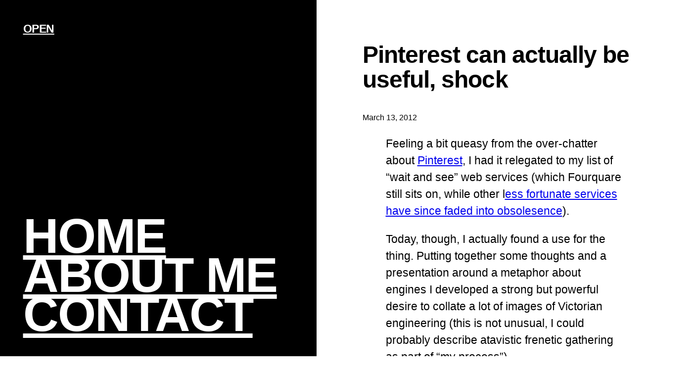

--- FILE ---
content_type: text/css
request_url: https://www.antonymayfield.com/wp-content/themes/jinjang/style.css?ver=1.0.0
body_size: 617
content:
/*
Theme Name: JinJang
Theme URI: https://wordpress.com/theme/jinjang/
Author: Automattic
Author URI: https://automattic.com/
Description: JinJang is a blog theme with a split, 50:50 layout like Yan Yang.
Requires at least: 5.8
Tested up to: 6.3
Requires PHP: 5.7
Version: 1.0.0
License: GNU General Public License v2 or later
License URI: http://www.gnu.org/licenses/gpl-2.0.html
Template: 
Text Domain: jinjang
Tags: blog, two-columns, wide-blocks, block-patterns, featured-images, full-site-editing, rtl-language-support, template-editing, threaded-comments, translation-ready
*/

/*
 * Link styles
 * https://github.com/WordPress/gutenberg/issues/42319
 */
a {
	text-decoration-thickness: 1.0px !important;
	text-underline-offset: 1.5px;
}

/*
 * Form field styles
 * https://github.com/WordPress/gutenberg/issues/42319
 */
::placeholder {
	color: var(--wp--preset--color--contrast);
	opacity: 1; /* Firefox */
}

/*
 * Button Block
 * Control the hover stylings of outline block style.
 * Unnecessary once block styles are configurable via theme.json
 * https://github.com/WordPress/gutenberg/issues/42794
 */
.wp-block-button.is-style-outline>.wp-block-button__link:not(.has-background):hover {
	background-color: var(--wp--preset--color--primary);
	border-color: var(--wp--preset--color--primary);
	color: var(--wp--preset--color--base);
}

/*
 * Pull quote Block
 * Reset the browser default margins for blockquote element
 * https://github.com/WordPress/gutenberg/issues/44129
 */
.wp-block-pullquote blockquote,
.wp-block-pullquote p {
	margin: 0;
}

/*
 * Navigation Block
 * Reset the padding from List block
 * https://github.com/WordPress/gutenberg/issues/50486
 */
.wp-block-navigation ul {
	padding: unset;
}


--- FILE ---
content_type: application/javascript
request_url: https://www.antonymayfield.com/wp-content/plugins/altis-accelerate/build/experiments.472ebfb7.js?ver=079ab53a06bddc1d5b82b8a9ba00852c
body_size: 4697
content:
!function(t){var e={};function n(r){if(e[r])return e[r].exports;var o=e[r]={i:r,l:!1,exports:{}};return t[r].call(o.exports,o,o.exports,n),o.l=!0,o.exports}n.m=t,n.c=e,n.d=function(t,e,r){n.o(t,e)||Object.defineProperty(t,e,{enumerable:!0,get:r})},n.r=function(t){"undefined"!==typeof Symbol&&Symbol.toStringTag&&Object.defineProperty(t,Symbol.toStringTag,{value:"Module"}),Object.defineProperty(t,"__esModule",{value:!0})},n.t=function(t,e){if(1&e&&(t=n(t)),8&e)return t;if(4&e&&"object"===typeof t&&t&&t.__esModule)return t;var r=Object.create(null);if(n.r(r),Object.defineProperty(r,"default",{enumerable:!0,value:t}),2&e&&"string"!=typeof t)for(var o in t)n.d(r,o,function(e){return t[e]}.bind(null,o));return r},n.n=function(t){var e=t&&t.__esModule?function(){return t.default}:function(){return t};return n.d(e,"a",e),e},n.o=function(t,e){return Object.prototype.hasOwnProperty.call(t,e)},n.p="",n(n.s=628)}({108:function(t,e){function n(e,r){return t.exports=n=Object.setPrototypeOf?Object.setPrototypeOf.bind():function(t,e){return t.__proto__=e,t},t.exports.__esModule=!0,t.exports.default=t.exports,n(e,r)}t.exports=n,t.exports.__esModule=!0,t.exports.default=t.exports},26:function(t,e){t.exports=function(t){if(void 0===t)throw new ReferenceError("this hasn't been initialised - super() hasn't been called");return t},t.exports.__esModule=!0,t.exports.default=t.exports},30:function(t,e){function n(e){return t.exports=n="function"==typeof Symbol&&"symbol"==typeof Symbol.iterator?function(t){return typeof t}:function(t){return t&&"function"==typeof Symbol&&t.constructor===Symbol&&t!==Symbol.prototype?"symbol":typeof t},t.exports.__esModule=!0,t.exports.default=t.exports,n(e)}t.exports=n,t.exports.__esModule=!0,t.exports.default=t.exports},35:function(t,e){t.exports=function(t,e){(null==e||e>t.length)&&(e=t.length);for(var n=0,r=new Array(e);n<e;n++)r[n]=t[n];return r},t.exports.__esModule=!0,t.exports.default=t.exports},37:function(t,e,n){var r=n(35);t.exports=function(t,e){if(t){if("string"===typeof t)return r(t,e);var n=Object.prototype.toString.call(t).slice(8,-1);return"Object"===n&&t.constructor&&(n=t.constructor.name),"Map"===n||"Set"===n?Array.from(t):"Arguments"===n||/^(?:Ui|I)nt(?:8|16|32)(?:Clamped)?Array$/.test(n)?r(t,e):void 0}},t.exports.__esModule=!0,t.exports.default=t.exports},38:function(t,e){function n(e){return t.exports=n=Object.setPrototypeOf?Object.getPrototypeOf.bind():function(t){return t.__proto__||Object.getPrototypeOf(t)},t.exports.__esModule=!0,t.exports.default=t.exports,n(e)}t.exports=n,t.exports.__esModule=!0,t.exports.default=t.exports},40:function(t,e){t.exports=function(t,e){if(!(t instanceof e))throw new TypeError("Cannot call a class as a function")},t.exports.__esModule=!0,t.exports.default=t.exports},41:function(t,e){function n(t,e){for(var n=0;n<e.length;n++){var r=e[n];r.enumerable=r.enumerable||!1,r.configurable=!0,"value"in r&&(r.writable=!0),Object.defineProperty(t,r.key,r)}}t.exports=function(t,e,r){return e&&n(t.prototype,e),r&&n(t,r),Object.defineProperty(t,"prototype",{writable:!1}),t},t.exports.__esModule=!0,t.exports.default=t.exports},455:function(t,e,n){var r=n(38),o=n(108),i=n(629),s=n(630);function a(e){var n="function"===typeof Map?new Map:void 0;return t.exports=a=function(t){if(null===t||!i(t))return t;if("function"!==typeof t)throw new TypeError("Super expression must either be null or a function");if("undefined"!==typeof n){if(n.has(t))return n.get(t);n.set(t,e)}function e(){return s(t,arguments,r(this).constructor)}return e.prototype=Object.create(t.prototype,{constructor:{value:e,enumerable:!1,writable:!0,configurable:!0}}),o(e,t)},t.exports.__esModule=!0,t.exports.default=t.exports,a(e)}t.exports=a,t.exports.__esModule=!0,t.exports.default=t.exports},49:function(t,e,n){var r=n(108);t.exports=function(t,e){if("function"!==typeof e&&null!==e)throw new TypeError("Super expression must either be null or a function");t.prototype=Object.create(e&&e.prototype,{constructor:{value:t,writable:!0,configurable:!0}}),Object.defineProperty(t,"prototype",{writable:!1}),e&&r(t,e)},t.exports.__esModule=!0,t.exports.default=t.exports},5:function(t,e){t.exports=function(t,e,n){return e in t?Object.defineProperty(t,e,{value:n,enumerable:!0,configurable:!0,writable:!0}):t[e]=n,t},t.exports.__esModule=!0,t.exports.default=t.exports},55:function(t,e,n){var r=n(30).default,o=n(26);t.exports=function(t,e){if(e&&("object"===r(e)||"function"===typeof e))return e;if(void 0!==e)throw new TypeError("Derived constructors may only return object or undefined");return o(t)},t.exports.__esModule=!0,t.exports.default=t.exports},58:function(t,e){t.exports=function(t){if(Array.isArray(t))return t},t.exports.__esModule=!0,t.exports.default=t.exports},59:function(t,e){t.exports=function(t,e){var n=null==t?null:"undefined"!==typeof Symbol&&t[Symbol.iterator]||t["@@iterator"];if(null!=n){var r,o,i=[],s=!0,a=!1;try{for(n=n.call(t);!(s=(r=n.next()).done)&&(i.push(r.value),!e||i.length!==e);s=!0);}catch(c){a=!0,o=c}finally{try{s||null==n.return||n.return()}finally{if(a)throw o}}return i}},t.exports.__esModule=!0,t.exports.default=t.exports},60:function(t,e){t.exports=function(){throw new TypeError("Invalid attempt to destructure non-iterable instance.\nIn order to be iterable, non-array objects must have a [Symbol.iterator]() method.")},t.exports.__esModule=!0,t.exports.default=t.exports},628:function(t,e,n){"use strict";n.r(e);var r=n(455),o=n.n(r),i=n(9),s=n.n(i),a=n(40),c=n.n(a),u=n(41),l=n.n(u),d=n(26),f=n.n(d),p=n(49),h=n.n(p),y=n(55),b=n.n(y),g=n(38),v=n.n(g),x=n(5),m=n.n(x);function w(t,e){var n=Object.keys(t);if(Object.getOwnPropertySymbols){var r=Object.getOwnPropertySymbols(t);e&&(r=r.filter((function(e){return Object.getOwnPropertyDescriptor(t,e).enumerable}))),n.push.apply(n,r)}return n}function k(t){for(var e=1;e<arguments.length;e++){var n=null!=arguments[e]?arguments[e]:{};e%2?w(Object(n),!0).forEach((function(e){m()(t,e,n[e])})):Object.getOwnPropertyDescriptors?Object.defineProperties(t,Object.getOwnPropertyDescriptors(n)):w(Object(n)).forEach((function(e){Object.defineProperty(t,e,Object.getOwnPropertyDescriptor(n,e))}))}return t}function _(t){var e=function(){if("undefined"===typeof Reflect||!Reflect.construct)return!1;if(Reflect.construct.sham)return!1;if("function"===typeof Proxy)return!0;try{return Boolean.prototype.valueOf.call(Reflect.construct(Boolean,[],(function(){}))),!0}catch(t){return!1}}();return function(){var n,r=v()(t);if(e){var o=v()(this).constructor;n=Reflect.construct(r,arguments,o)}else n=r.apply(this,arguments);return b()(this,n)}}window.Altis.Analytics.Experiments=window.Altis.Analytics.Experiments||{};var A={},I=function(t){return function(t){h()(n,t);var e=_(n);function n(){var t;c()(this,n);for(var r=arguments.length,o=new Array(r),i=0;i<r;i++)o[i]=arguments[i];return t=e.call.apply(e,[this].concat(o)),m()(f()(t),"storageKey","_altis_ab_tests"),m()(f()(t),"tracked",!1),t}return l()(n,[{key:"testId",get:function(){return this.getAttribute("test-id")}},{key:"postId",get:function(){return this.getAttribute("post-id")}},{key:"testIdWithPost",get:function(){return"".concat(this.testId,"_").concat(this.postId)}},{key:"trafficPercentage",get:function(){return parseFloat(this.getAttribute("traffic-percentage"))}},{key:"variants",get:function(){return JSON.parse(this.getAttribute("variants"))||[]}},{key:"variantWeights",get:function(){return(JSON.parse(this.getAttribute("variant-weights"))||[]).map(parseFloat)}},{key:"fallback",get:function(){return this.getAttribute("fallback")}},{key:"goal",get:function(){return this.getAttribute("goal")}},{key:"selector",get:function(){return this.getAttribute("selector")}},{key:"closest",get:function(){return this.getAttribute("closest")}},{key:"connectedCallback",value:function(){var t=new RegExp("(utm_campaign|set_test)=test_".concat(this.testIdWithPost,":(\\d+)"),"i"),e=unescape(window.location.search).match(t);e&&this.addTestForUser(m()({},this.testIdWithPost,parseInt(e[2],10))),this.init()}},{key:"init",value:function(){window.console&&window.console.error("Children of Class Test must implement an init() method.")}},{key:"getTestsForUser",value:function(){return JSON.parse(window.localStorage.getItem(this.storageKey))||{}}},{key:"addTestForUser",value:function(t){window.localStorage.setItem(this.storageKey,JSON.stringify(k(k({},this.getTestsForUser()),t)))}},{key:"getVariantId",value:function(){var t=this.testIdWithPost,e=this.trafficPercentage,n=this.getTestsForUser(),r=!1;if("undefined"!==typeof n[t]&&!1!==n[t]&&n[t]<this.variants.length)r=n[t];else{if(!1===n[t])return r;if(100*Math.random()>e)return this.addTestForUser(m()({},t,!1)),r;var o=100*Math.random();r=0;for(var i=0,s=0;s<this.variants.length;s++)if(o<(i+=parseFloat(this.variantWeights[s]||100/this.variants.length))){r=s;break}this.addTestForUser(m()({},t,r))}return r}}]),n}(t)},O=function(t){h()(n,t);var e=_(n);function n(){return c()(this,n),e.apply(this,arguments)}return l()(n,[{key:"init",value:function(){var t=this,e=this.getVariantId();if(!1!==e){var n=this.testId,r=this.postId,o=this.parentNode,i=this.goal.split(":"),a=this.closest,c=s()(i,2),u=c[0],l=c[1],d=void 0===l?this.selector:l,f=this.variants[e||0];this.outerHTML=f;var p=E(u,{selector:d,closest:a});u&&p&&(A[n]||(A[n]=!0,window.Altis.Analytics.onReady((function(){window.Altis.Analytics.record("testView",{attributes:{eventTestId:t.testId,eventPostId:t.postId,eventVariantId:e}})}))),p(o,(function(){var t=arguments.length>0&&void 0!==arguments[0]?arguments[0]:{},o=arguments.length>1&&void 0!==arguments[1]?arguments[1]:{};window.Altis.Analytics.record(u,{attributes:k(k({},t),{},{eventTestId:n,eventPostId:r,eventVariantId:e}),metrics:k({},o)})})))}else this.outerHTML=this.fallback}}]),n}(I(HTMLElement)),M={},S=function(t,e){var n=arguments.length>2&&void 0!==arguments[2]?arguments[2]:[];M[t]={callback:e,closest:Array.isArray(n)?n:[n]}},T=function(t,e,n){return t&&t.addEventListener(n,(function(n){"function"===typeof e?e(n):console.error("Altis Analytics goal handler is not a function",t,n)}))},E=function(t){var e=arguments.length>1&&void 0!==arguments[1]?arguments[1]:{},n=k(k(k({name:t,event:t,callback:T},window.Altis.Analytics.Experiments.Goals[t]||{}),M[t]||{}),e);return function(t,e){n.closest&&(t=t.closest(n.closest)),n.selector?t.querySelectorAll(n.selector).forEach((function(t){return n.callback(t,e,n.event)})):n.callback(t,e,n.event)}};S("click",(function(t,e){if(t){var n={elementNode:t.nodeName||"",elementText:t.innerText||"",elementClassName:t.className||"",elementId:t.id||"",elementHref:t.href||""};t.addEventListener("click",(function(t){e(Object.assign({},n,{targetNode:t.target.nodeName||"",targetText:t.target.innerText||"",targetClassName:t.target.className||"",targetId:t.target.id||"",targetSrc:"IMG"===t.target.nodeName?t.target.src:""}))}))}}),["a"]);var j=function(t){h()(n,t);var e=_(n);function n(){return c()(this,n),e.apply(this,arguments)}return l()(n,[{key:"clientId",get:function(){return this.getAttribute("client-id")}},{key:"broadcastId",get:function(){return this.getAttribute("broadcast-id")}},{key:"connectedCallback",value:function(){this.attachShadow({mode:"open"}),this.shadowRoot.innerHTML="\n\t\t\t<style>\n\t\t\t\t:host {\n\t\t\t\t\tdisplay: block;\n\t\t\t\t}\n\t\t\t\t::slotted(*) {\n\t\t\t\t\tmargin-inline-start: 0;\n\t\t\t\t\tmargin-inline-end: 0;\n\t\t\t\t}\n\t\t\t</style>\n\t\t\t<slot></slot>\n\t\t",this.setContent()}},{key:"setContent",value:function(){var t=this,e=document.querySelectorAll('template[data-parent-id="'.concat(this.clientId,'"]'));if(e.length<1)console.info("Could not find blocks to render for this Broadcast [ ".concat(this.clientId,", ").concat(this.broadcastId," ]."));else{var n=this.getTemplateToShow(e.length);if(n<0)console.info("Could not choose a block to render for this Broadcast [ ".concat(this.clientId,", ").concat(this.broadcastId," ]."));else{var r=e[n].content.cloneNode(!0);this.innerHTML="",this.appendChild(r);var o=!1;new IntersectionObserver((function(e,r){e.forEach((function(e){e.target===t&&e.isIntersecting&&(o||(o=!0,r.disconnect(),window.Altis.Analytics.record("blockView",{attributes:{clientId:t.clientId,blockId:t.broadcastId,selected:n,type:"broadcast"}})))}))}),{threshold:.75}).observe(this)}}}},{key:"getTemplateToShow",value:function(t){var e="altis.broadcast.".concat(this.broadcastId,".lastViewed"),n=0,r=window.localStorage.getItem(e);return null===r||Number.isNaN(r)||(n=parseInt(r,10)+1),n>t-1&&(n=0),window.localStorage.setItem(e,n),n}}]),n}(o()(HTMLElement)),P=function(t){return function(t){h()(n,t);var e=_(n);function n(){var t;c()(this,n);for(var r=arguments.length,o=new Array(r),i=0;i<r;i++)o[i]=arguments[i];return t=e.call.apply(e,[this].concat(o)),m()(f()(t),"logEvents",!0),t}return l()(n,[{key:"blockId",get:function(){return console.log(this,this.getAttribute("block-id")),this.getAttribute("block-id")}},{key:"goal",get:function(){return this.getAttribute("goal")||"engagement"}},{key:"type",get:function(){return"standard"}},{key:"attributes",get:function(){return JSON.parse(this.getAttribute("attributes"))}},{key:"metrics",get:function(){return JSON.parse(this.getAttribute("metrics"))}},{key:"connectedCallback",value:function(){var t=this;if(this.attachShadow({mode:"open"}),this.shadowRoot.innerHTML="\n\t\t\t<style>\n\t\t\t\t:host {\n\t\t\t\t\tdisplay: block;\n\t\t\t\t}\n\t\t\t\t::slotted(*) {\n\t\t\t\t\tmargin-inline-start: 0;\n\t\t\t\t\tmargin-inline-end: 0;\n\t\t\t\t}\n\t\t\t</style>\n\t\t\t<slot></slot>\n\t\t",this.setup(),this.setContent(),this.logEvents){window.Altis.Analytics.record("blockLoad",{attributes:k({blockId:this.blockId,type:this.type},this.attributes),metrics:this.metrics});var e=!1;new IntersectionObserver((function(n,r){n.forEach((function(n){n.target===t&&n.isIntersecting&&(e||(e=!0,r.disconnect(),window.Altis.Analytics.record("blockView",{attributes:k({blockId:t.blockId,type:t.type},t.attributes),metrics:t.metrics})))}))}),{threshold:.75}).observe(this);var n=E(this.goal);if(n){var r=!1;n(this,(function(e){r||(r=!0,window.Altis.Analytics.record("conversion",{attributes:k({blockId:t.blockId,type:t.type,goal:t.goal},t.attributes),metrics:t.metrics},!1))}))}}}},{key:"setup",value:function(){}},{key:"setContent",value:function(){}}]),n}(t)},C=function(t){h()(n,t);var e=_(n);function n(){return c()(this,n),e.apply(this,arguments)}return l()(n)}(P(HTMLElement)),N=function(t){h()(n,t);var e=_(n);function n(){return c()(this,n),e.apply(this,arguments)}return l()(n,[{key:"attributes",get:function(){var t=JSON.parse(this.getAttribute("attributes")||"{}");return t.audience=this.audience||0,t}},{key:"type",get:function(){return"personalization"}},{key:"setup",value:function(){window.Altis.Analytics.on("updateAudiences",this.setContent.bind(this))}},{key:"setContent",value:function(){for(var t,e=window.Altis.Analytics.getAudiences()||[],n=0,r=0;r<e.length;r++)if(t=document.querySelector('template[data-audience="'.concat(e[r],'"][data-parent-id="').concat(this.blockId,'"]'))){n=e[r],this.setAttribute("goal",t.dataset.goal||this.goal);break}if(!n){if(!(t=document.querySelector('template[data-fallback][data-parent-id="'.concat(this.blockId,'"]'))))return;this.setAttribute("goal",t.dataset.goal||this.goal)}if(this.audience!==n){this.audience=n;var o=t.content.cloneNode(!0);this.innerHTML="",this.appendChild(o),window.dispatchEvent(new CustomEvent("altisBlockContentChanged",{detail:{target:this}}))}}}]),n}(P(HTMLElement)),L=function(t){h()(n,t);var e=_(n);function n(){var t;c()(this,n);for(var r=arguments.length,o=new Array(r),i=0;i<r;i++)o[i]=arguments[i];return t=e.call.apply(e,[this].concat(o)),m()(f()(t),"logEvents",!1),t}return l()(n,[{key:"attributes",get:function(){var t=JSON.parse(this.getAttribute("attributes")||"{}");return t.eventTestId="block",t.eventPostId=this.blockId,t.eventVariantId=this.getVariantId(),t}},{key:"type",get:function(){return"abtest"}},{key:"paused",get:function(){return this.hasAttribute("paused")}},{key:"testId",get:function(){return"block"}},{key:"postId",get:function(){return this.blockId}},{key:"variants",get:function(){return document.querySelectorAll('template[data-parent-id="'.concat(this.blockId,'"]'))}},{key:"variantWeights",get:function(){var t=this;return Array.from(this.variants).map((function(e){return parseFloat(e.dataset.weight||100/t.variants.length)}))}},{key:"winner",get:function(){return this.hasAttribute("winner")&&this.variants[parseInt(this.getAttribute("winner"),10)]||!1}},{key:"setup",value:function(){var t=new RegExp("(utm_campaign|set_test)=test_".concat(this.testIdWithPost,":(\\d+)"),"i"),e=unescape(window.location.search).match(t);e&&this.addTestForUser(m()({},this.testIdWithPost,parseInt(e[2],10)))}},{key:"setContent",value:function(){if(!1!==this.winner)return this.innerHTML="",void this.appendChild(this.winner.content.cloneNode(!0));if(this.paused)return this.innerHTML="",void this.appendChild(this.variants[0].content.cloneNode(!0));var t=this.getVariantId(),e=this.variants[t||0];if(e){var n=e.content.cloneNode(!0);this.innerHTML="",this.appendChild(n),window.dispatchEvent(new CustomEvent("altisBlockContentChanged",{detail:{target:this}})),!1!==t&&(this.setAttribute("goal",e.dataset.goal||this.goal||"engagement"),this.logEvents=!0)}}}]),n}(P(I(HTMLElement)));window.Altis.Analytics.Experiments.registerGoal=S,window.Altis.Analytics.Experiments.registerGoalHandler=S,window.Altis.Analytics.onLoad((function(){window.customElements.define("global-block",C),window.customElements.define("ab-test",O),window.customElements.define("ab-test-block",L),window.customElements.define("personalization-block",N),window.customElements.define("broadcast-block",j)}));var H=new CustomEvent("altis.experiments.ready");window.dispatchEvent(H)},629:function(t,e){t.exports=function(t){return-1!==Function.toString.call(t).indexOf("[native code]")},t.exports.__esModule=!0,t.exports.default=t.exports},630:function(t,e,n){var r=n(108),o=n(631);function i(e,n,s){return o()?(t.exports=i=Reflect.construct.bind(),t.exports.__esModule=!0,t.exports.default=t.exports):(t.exports=i=function(t,e,n){var o=[null];o.push.apply(o,e);var i=new(Function.bind.apply(t,o));return n&&r(i,n.prototype),i},t.exports.__esModule=!0,t.exports.default=t.exports),i.apply(null,arguments)}t.exports=i,t.exports.__esModule=!0,t.exports.default=t.exports},631:function(t,e){t.exports=function(){if("undefined"===typeof Reflect||!Reflect.construct)return!1;if(Reflect.construct.sham)return!1;if("function"===typeof Proxy)return!0;try{return Boolean.prototype.valueOf.call(Reflect.construct(Boolean,[],(function(){}))),!0}catch(t){return!1}},t.exports.__esModule=!0,t.exports.default=t.exports},9:function(t,e,n){var r=n(58),o=n(59),i=n(37),s=n(60);t.exports=function(t,e){return r(t)||o(t,e)||i(t,e)||s()},t.exports.__esModule=!0,t.exports.default=t.exports}});